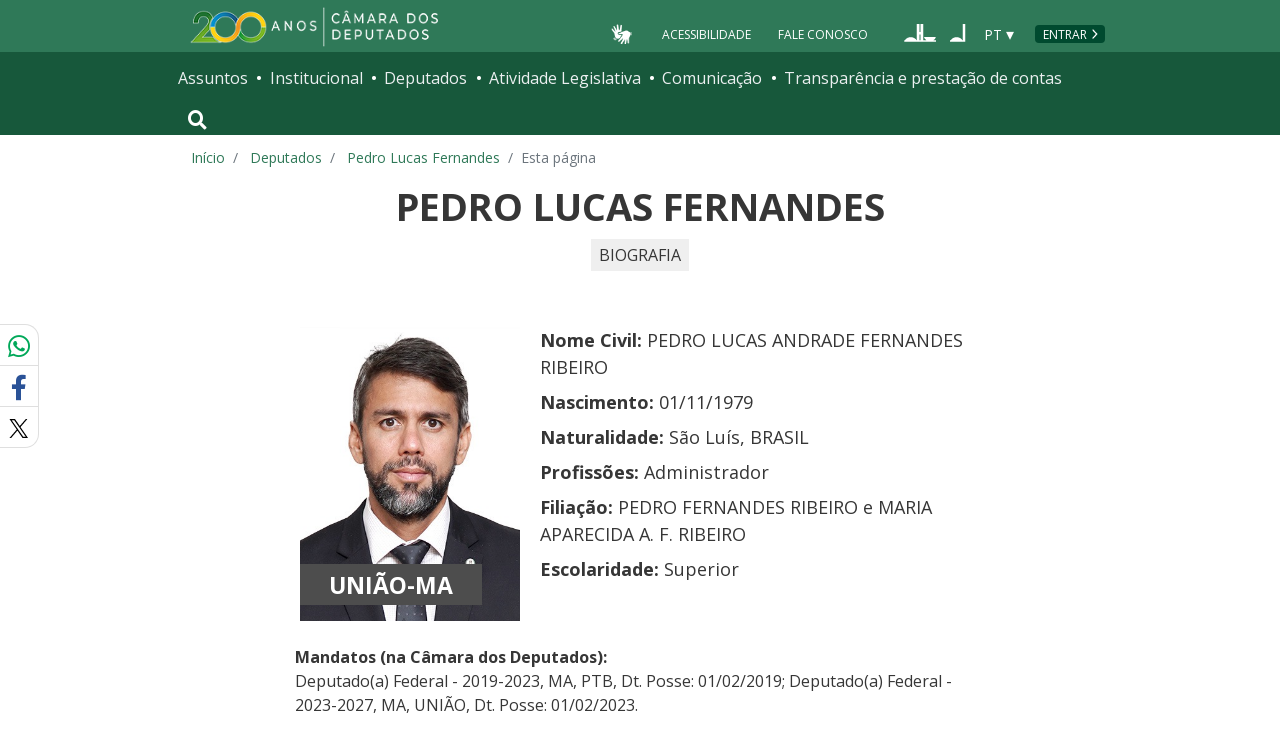

--- FILE ---
content_type: text/html; charset=utf-8
request_url: https://www.camara.leg.br/deputados/122974/biografia
body_size: 8983
content:
<!doctype html>
<!--[if lt IE 7]>      <html class="no-js lt-ie9 lt-ie8 lt-ie7" lang="pt-br"> <![endif]-->
<!--[if IE 7]>         <html class="no-js lt-ie9 lt-ie8" lang="pt-br"> <![endif]-->
<!--[if IE 8]>         <html class="no-js lt-ie9" lang="pt-br"> <![endif]-->
<!--[if gt IE 8]><!-->
<html class="no-js" lang="pt-br">
<!--<![endif]-->

<head>

  <meta charset="utf-8">
  <meta name="viewport" content="width=device-width, initial-scale=1, shrink-to-fit=no">
  <meta http-equiv="x-ua-compatible" content="ie=edge">
  <meta name="facebook-domain-verification" content="bxxobfdomarwwsu1tu7b9wv9oy0gw2" />
  
  <title>
      Biografia do(a) Deputado(a) Federal Pedro Lucas Fernandes - Portal da Câmara dos Deputados
  </title>
  <meta name="description" content="Página do(a) Deputado(a) Pedro Lucas Fernandes na Câmara dos Deputados">
  
  <meta name="msapplication-TileColor" content="#00a300">
  <meta name="msapplication-TileImage" content="https://www.camara.leg.br/tema/mstile-144x144.png">
  <meta name="theme-color" content="#009e49">
  
  
  <meta itemprop="name" content="Biografia do(a) Deputado(a) Federal Pedro Lucas Fernandes" />
  
  <meta itemprop="description" content="Página do(a) Deputado(a) Pedro Lucas Fernandes na Câmara dos Deputados" />
  
  <meta itemprop="image" content="https://www.camara.leg.br/internet/deputado/bandep/122974.jpgmaior.jpg" />
  
  <meta itemprop="url" content="https://www.camara.leg.br/deputados/122974/biografia" />
  <meta property="og:site_name" content="Portal da Câmara dos Deputados" />
  <meta property="fb:app_id" content="305358806340223" />
  
  <meta property="og:title" content="Biografia do(a) Deputado(a) Federal Pedro Lucas Fernandes" />
  
  <meta property="og:description" content="Página do(a) Deputado(a) Pedro Lucas Fernandes na Câmara dos Deputados">
  
  <meta property="og:url" content="https://www.camara.leg.br/deputados/122974/biografia" />
  
  <meta property="og:type" content="website" />
  
  <meta property="og:image:secure_url" content="https://www.camara.leg.br/internet/deputado/bandep/122974.jpgmaior.jpg" />
  
      <meta property="og:image" content="https://www.camara.leg.br/internet/deputado/bandep/122974.jpgmaior.jpg" />
  <meta name="twitter:card" content="summary" />
  
  <meta name="twitter:title" content="Biografia do(a) Deputado(a) Federal Pedro Lucas Fernandes" />
  
  <meta name="twitter:description" content="Página do(a) Deputado(a) Pedro Lucas Fernandes na Câmara dos Deputados" />
  
  <meta name="twitter:image" content="https://www.camara.leg.br/internet/deputado/bandep/122974.jpgmaior.jpg" />
  
  
  
  

  <link rel="apple-touch-icon" href="https://www.camara.leg.br/tema/apple-touch-icon.png">
  <link rel="apple-touch-icon" sizes="152x152" href="https://www.camara.leg.br/tema/apple-touch-icon-152x152.png">
  <link rel="apple-touch-icon" sizes="180x180" href="https://www.camara.leg.br/tema/apple-touch-icon-180x180.png">
  <link rel="apple-touch-icon-precomposed" href="https://www.camara.leg.br/tema/apple-touch-icon-precomposed.png">
  <link rel="apple-touch-icon-precomposed" sizes="152x152" href="https://www.camara.leg.br/tema/apple-touch-icon-152x152-precomposed.png">
  <link rel="apple-touch-icon-precomposed" sizes="180x180" href="https://www.camara.leg.br/tema/apple-touch-icon-180x180-precomposed.png">
  <link rel="icon" type="image/png" sizes="32x32" href="https://www.camara.leg.br/tema/favicon-32x32.png">
  <link rel="icon" type="image/png" sizes="16x16" href="https://www.camara.leg.br/tema/favicon-16x16.png">
  <link rel="manifest" href="https://www.camara.leg.br/tema/site.webmanifest">
  <link rel="mask-icon" href="https://www.camara.leg.br/tema/safari-pinned-tab.svg" color="#009e49">
  <link rel="stylesheet" rel="preload" as="style" href="https://www.camara.leg.br/tema/global/vendor-bundle.css">
  <link rel="stylesheet" rel="preload" as="style" href="https://www.camara.leg.br/tema/global/camara-custom.css">

        <link rel="stylesheet" href="https://www.camara.leg.br/tema/deputados/deputado.css">

  <style type="text/css">
    /* Regra geral para no-fouc */
    .js .u-no-fouc {
      visibility: hidden;
      opacity: 0
    }

    /* Elementos no-fouc que não podem ocupar espaço durante a carga da página */
    .js .u-no-fouc--no-size {
      display: none
    }
  </style>
  <script type="text/javascript">
    // Concatena a classe 'js' à tag html
    document.documentElement.className += ' js';
  </script>

</head>

<body>
  <div class="js-mmenu-container">
    <header class="l-cabecalho-portal" role="banner">
      <ul aria-label="Acesso direto" class="acesso-direto">
        <!-- Links para saltar diretamente para áreas importantes da página accesskey 2 = conteúdo e 3 = navegação -->
        <li><a class="acesso-direto__link" href="#main-content" accesskey="2">Ir ao conteúdo</a></li>
        <li><a class="acesso-direto__link" href="#main-nav" accesskey="3">Ir à navegação principal</a></li>
      </ul>
    
      <!--[if lte IE 9]>
        <p class="browserupgrade">Você está usando um navegador <strong>defasado</strong>. Por favor, <a href="https://browsehappy.com/">atualize seu navegador</a> para melhorar sua experiência e sua segurança.</p>
        <![endif]-->
    
      <div class="nav-top">
        <div class="container nav-top--container">
          <a href="https://www.camara.leg.br" class="logo-camara" accesskey="1"><span class="sr-only">Página inicial</span></a>
    
        <div class="nav-top__palacio">
    
        </div>
        
        <div class="nav-top__menu-superior">
          <ul aria-label="Ferramentas de apoio" class="links-apoio ">
              <li class="links-apoio__item links-apoio__item--acessibilidade"><a href="https://www2.camara.leg.br/acessibilidade/recursos-de-acessibilidade" accesskey="0">Acessibilidade</a></li>
              <li class="links-apoio__item links-apoio__item--faleconosco"><a href="https://www.camara.leg.br/fale-conosco" accesskey="9">Fale Conosco</a></li>
          </ul>
          <ul class="orgaos-parceiros" aria-label="Órgãos parceiros">
            <li class="orgaos-parceiros__item orgaos-parceiros__item--congresso"><a
                href="http://www.congressonacional.leg.br"><span>Congresso</span></a></li>
            <li class="orgaos-parceiros__item orgaos-parceiros__item--senado"><a
                href="http://www.senado.leg.br"><span>Senado</span></a></li>
          </ul>
    
          <div class="lista-idiomas">
              <button class="botao-idioma-topo" data-toggle="dropdown" aria-haspopup="true" aria-expanded="false" data-offset="4,0">
                  <span class="botao-idioma-topo__sigla">PT</span>
              </button>
          
              <ul class="dropdown-menu dropdown-menu-right l-lista-idiomas" aria-label="Idioma">
                  <li class="l-lista-idiomas__item">
                      <a href="https://www2.camara.leg.br/english" class="idioma-topo">
                          <span class="idioma-topo__bandeira idioma-topo__bandeira--ingles" aria-hidden="true"></span>
                          <span class="idioma-topo__nome">English</span>
                          <span class="idioma-topo__sigla">EN</span>
                      </a>
                  </li>
                  <li class="l-lista-idiomas__item">
                      <a href="https://www2.camara.leg.br/espanol" class="idioma-topo">
                          <span class="idioma-topo__bandeira idioma-topo__bandeira--espanhol" aria-hidden="true"></span>
                          <span class="idioma-topo__nome">Español</span>
                          <span class="idioma-topo__sigla">ES</span>            
                      </a>
                  </li>
              </ul>
          </div>
            <a href="https://www.camara.leg.br/login" class="btn nav-top__botao-entrar">Entrar</a>
        </div>
        </div>
      </div>
    
      <nav class="menu-global navbar navbar-expand-lg" role="navigation" aria-label="Navegação principal" id="menuglobal">
        <div class="container menu-global--container">
    
          <!-- icone menu -->
          <a href="#navbarportal" class="menu-global--btnmenu navbar-toggler"
            aria-label="Navegação principal - abrir/fechar">
            <span class="menu-global--icon"></span>
          </a>
    
          <!-- icone busca -->
          <button class="menu-global--btnsearch" type="button" data-toggle="collapse" data-target="#buscaportal"
            aria-controls="buscaportal" aria-expanded="false" aria-label="Toggle navigation">
            <span class="fa fa-search"></span>
          </button>
    
          <div class="js-mmenu u-no-fouc u-no-fouc--no-size" id="navbarportal">
            <ul aria-label="Navegação Principal" id="main-nav" class="">
                <li class="">
                  <span class="menu-global__item-temas" id="temas">Assuntos</span>
                  <ul class="" aria-labelledby="temas">
                      <li class=""><a href="https://www.camara.leg.br/assuntos/agropecuaria">Agropecuária</a></li>
                      <li class=""><a href="https://www.camara.leg.br/assuntos/cidades-e-transportes">Cidades e transportes</a></li>
                      <li class=""><a href="https://www.camara.leg.br/assuntos/ciencia-tecnologia-e-comunicacoes">Ciência, tecnologia e comunicações</a></li>
                      <li class=""><a href="https://www.camara.leg.br/assuntos/consumidor">Consumidor</a></li>
                      <li class=""><a href="https://www.camara.leg.br/assuntos/direitos-humanos">Direitos humanos</a></li>
                      <li class=""><a href="https://www.camara.leg.br/assuntos/economia">Economia</a></li>
                      <li class=""><a href="https://www.camara.leg.br/assuntos/educacao-cultura-e-esportes">Educação, cultura e esportes</a></li>
                      <li class=""><a href="https://www.camara.leg.br/assuntos/meio-ambiente-e-energia">Meio ambiente e energia</a></li>
                      <li class=""><a href="https://www.camara.leg.br/assuntos/politica-e-administracao-publica">Política e administração pública</a></li>
                      <li class=""><a href="https://www.camara.leg.br/assuntos/relacoes-exteriores">Relações exteriores</a></li>
                      <li class=""><a href="https://www.camara.leg.br/assuntos/saude">Saúde</a></li>
                      <li class=""><a href="https://www.camara.leg.br/assuntos/seguranca">Segurança</a></li>
                      <li class=""><a href="https://www.camara.leg.br/assuntos/trabalho-previdencia-e-assistencia">Trabalho, previdência e assistência</a></li>
                  </ul>
                </li>
                <li class="">
                  <span class="menu-global__item-institucional" id="institucional">Institucional</span>
                  <ul class="" aria-labelledby="institucional">
                      <li class=""><a href="https://www.camara.leg.br/agenda">Agenda</a></li>
                      <li class=""><a href="https://www2.camara.leg.br/transparencia/servicos-ao-cidadao">Serviços</a></li>
                      <li class=""><a href="https://www2.camara.leg.br/a-camara/estruturaadm/mesa/presidencia">Presidência</a></li>
                      <li class=""><a href="https://www.camara.leg.br/biblioteca-e-publicacoes/">Biblioteca e publicações</a></li>
                      <li class=""><a href="https://www.camara.leg.br/escola-da-camara/">Escola da Câmara</a></li>
                      <li class=""><a href="https://www.camara.leg.br/papel-e-estrutura/">Papel e estrutura</a></li>
                      <li class=""><a href="https://www.camara.leg.br/historia-e-arquivo/">História e arquivo</a></li>
                      <li class=""><a href="https://www2.camara.leg.br/a-camara/visiteacamara">Visite</a></li>
                  </ul>
                </li>
                <li class="">
                  <span class="menu-global__item-deputados" id="deputados">Deputados</span>
                  <ul class="" aria-labelledby="deputados">
                      <li class=""><a href="https://www.camara.leg.br/deputados/quem-sao">Quem são</a></li>
                      <li class=""><a href="https://www.camara.leg.br/deputados/liderancas-e-bancadas-partidarias">Lideranças e bancadas</a></li>
                      <li class=""><a href="https://www2.camara.leg.br/deputados/frentes-e-grupos-parlamentares">Frentes e grupos parlamentares</a></li>
                  </ul>
                </li>
                <li class="">
                  <span class="menu-global__item-atvlegislativa" id="atvlegislativa">Atividade Legislativa</span>
                  <ul class="" aria-labelledby="atvlegislativa">
                      <li class=""><a href="https://www.camara.leg.br/busca-portal/proposicoes/pesquisa-simplificada">Propostas legislativas</a></li>
                      <li class=""><a href="https://www.camara.leg.br/plenario">Plenário</a></li>
                      <li class=""><a href="https://www.camara.leg.br/comissoes">Comissões</a></li>
                      <li class=""><a href="https://www.camara.leg.br/sessoesereunioes">Sessões e reuniões</a></li>
                      <li class=""><a href="https://www2.camara.leg.br/atividade-legislativa/estudos-e-notas-tecnicas">Estudos legislativos</a></li>
                      <li class=""><a href="https://www2.camara.leg.br/atividade-legislativa/orcamento-da-uniao">Orçamento da União</a></li>
                      <li class=""><a href="https://www.camara.leg.br/legislacao">Legislação</a></li>
                      <li class=""><a href="https://www.camara.leg.br/entenda-o-processo-legislativo/">Entenda o processo legislativo</a></li>
                      <li class=""><a href="https://www2.camara.leg.br/atividade-legislativa/participe">Participe</a></li>
                  </ul>
                </li>
                <li class="">
                  <span class="menu-global__item-comunicacao" id="comunicacao">Comunicação</span>
                  <ul class="" aria-labelledby="comunicacao">
                      <li class=""><a href="https://www.camara.leg.br/noticias">Agência Câmara de Notícias</a></li>
                      <li class=""><a href="https://www.camara.leg.br/radio">Rádio Câmara</a></li>
                      <li class=""><a href="https://www.camara.leg.br/tv">TV Câmara</a></li>
                      <li class=""><a href="https://www.camara.leg.br/banco-imagens">Banco de Imagens</a></li>
                      <li class=""><a href="https://www.camara.leg.br/assessoria-de-imprensa">Assessoria de Imprensa</a></li>
                      <li class=""><a href="https://www.camara.leg.br/comprove">Comprove uma notícia</a></li>
                  </ul>
                </li>
                <li class="">
                  <span class="menu-global__item-transprestcontas" id="transprestcontas">Transparência e prestação de contas</span>
                  <ul class="" aria-labelledby="transprestcontas">
                      <li class=""><a href="https://www.camara.leg.br/transparencia/">Transparência</a></li>
                      <li class=""><a href="https://www2.camara.leg.br/transparencia/prestacao-de-contas">Prestação de contas</a></li>
                      <li class=""><a href="https://dadosabertos.camara.leg.br/">Dados abertos</a></li>
                  </ul>
                </li>
            </ul>
          </div>
    
          <div class="collapse box-search" id="buscaportal">
            <form role="search" accesskey="4" class="box-search__busca form-inline" method="get"
              action="https://www.camara.leg.br/busca-geral">
              <label for="termo-busca-geral" class="sr-only box-search__label">Pesquise no Portal da Câmara</label>
              <input class="form-control box-search__campo" type="search" name="termo" id="termo-busca-geral"
                placeholder="Buscar" aria-label="Search">
              <button class="btn sr-only box-search__botao" type="submit">Buscar</button>
              <!-- Colque aqui a estrutura de seu formulário de busca -->
            </form>
          </div>
        </div>
      </nav>
    
    </header>

    <main role="main" id="main-content">
      <!-- Os cabeçalhos devem aparecer nesta área -->
        <div class="container">
            <nav aria-label="Onde estou">
                <ol class="breadcrumb portal-breadcrumbs">
                    <li class="breadcrumb-item"><a href="/">Início</a></li>
                    <li class="breadcrumb-item">
                            <a href="https://www.camara.leg.br/deputados/quem-sao">
                        Deputados
                            </a>
                    </li>
                    <li class="breadcrumb-item">
                            <a href="https://www.camara.leg.br/deputados/122974">
                        Pedro Lucas Fernandes
                            </a>
                    </li>

                    <li class="breadcrumb-item active" aria-current="page">Esta página</li>
                </ol>
            </nav>
        </div>

        <div class="g-contexto-compartilhamento u-template-breadcrumbs
            
            ">
        </div>

        <div class="container container-blocos-deputado deputado-inativo">

            <section class="secao-conteudo">
                <div class="container container--pagina-interna">
                    <section class="identificacao-deputado" id="identificacao">
                        <div class="l-identificacao-row">
                            <div class="l-identificacao-foto">
                                <div class="foto-deputado">
                                    <img src="https://www.camara.leg.br/internet/deputado/bandep/122974.jpgmaior.jpg"
                                        onerror="this.src='https://www.camara.leg.br/tema/assets/images/foto-deputado-sem-foto-peq.png'" class="foto-deputado__imagem"
                                        alt="Foto do(a) deputado(a) Pedro Lucas Fernandes">
                                    <span class="foto-deputado__partido-estado">UNIÃO-MA</span>
                                </div>
                            </div>
                    
                            <div class="l-identificacao-nome">
                                    <h2 class="nome-deputado" id="nomedeputado">Pedro Lucas Fernandes</h2>
                            </div>
                    
                            <div class="l-identificacao-cargo">
                                <span class="cargo-periodo">Biografia</span>
                            </div>
                    
                            <div class="l-identificacao-info">
                                <ul class="informacoes-deputado" aria-labelledby="nomedeputado">
                                    <li><span>Nome Civil:</span> PEDRO LUCAS ANDRADE FERNANDES RIBEIRO</li>
                                    <li><span>Nascimento:</span> 01/11/1979</li>
                                    
                                    <li><span>Naturalidade:</span> São Luís, BRASIL</li>
                                    <li><span>Profissões:</span> Administrador</li>
                                    <li><span>Filiação:</span> PEDRO FERNANDES RIBEIRO e MARIA APARECIDA A. F. RIBEIRO</li>
                                    <li><span>Escolaridade:</span> Superior</li>
                                </ul>
                            </div>
                        </div>
                    </section>                    <section class="biografia-detalhes-deputado">
                        <br/>
                            <strong>Mandatos (na Câmara dos Deputados):</strong>
                            <p> Deputado(a) Federal - 2019-2023, MA, PTB, Dt. Posse: 01/02/2019; Deputado(a) Federal - 2023-2027, MA, UNIÃO, Dt. Posse: 01/02/2023.</p>
                    
                        <div class="bioOutros" tal:condition="python: dados['MOSTRAPROPOSICOES'] == 'S'">
                            <p>
                                <a href='https://www.camara.leg.br/busca-portal?contextoBusca=BuscaProposicoes&pagina=1&order=data&abaEspecifica=true&q=autores.ideCadastro%3A 122974'
                                title="Proposições de Autoria do Deputado">
                                <strong>Proposições de Autoria do Deputado</strong>
                                </a>
                            </p>
                            <p>
                                <a href="https://www.camara.leg.br/busca-portal?contextoBusca=BuscaProposicoes&pagina=1&order=data&abaEspecifica=true&q=autores.ideCadastro%3A 122974%20AND%20estados.descricao%3A%22Transformado%20em%20Norma%20Jur%C3%ADdica%22"
                                title="Proposições de Autoria do Deputado Transformadas em Norma Jurídica">
                                <strong>Proposições de Autoria do Deputado Transformadas em Norma Jurídica</strong>
                                </a>
                            </p>
                            <p>
                                <a href='https://www.camara.leg.br/busca-portal?contextoBusca=BuscaProposicoes&pagina=1&order=data&abaEspecifica=true&q=relatores.ideCadastro%3A122974'
                                title="Proposições Relatadas">
                                <strong>Proposições Relatadas pelo Deputado</strong>
                                </a>
                            </p>
                            <p>
                                <a href="https://www.camara.leg.br/busca-portal?contextoBusca=BuscaProposicoes&pagina=1&order=data&abaEspecifica=true&q=relatores.ideCadastro%3A 122974%20AND%20estados.descricao%3A%22Transformado%20em%20Norma%20Jur%C3%ADdica%22"
                                title="Proposições Relatadas Transformadas em Norma Jurídica">
                                <strong>Proposições Relatadas Transformadas em Norma Jurídica</strong>
                                </a>
                            </p>
                        </div>
                    
                    
                    
                    
                    
                    
                    
                            <strong>Filiações Partidárias:</strong>
                            <p>UNIÃO, 2022</p>
                    
                            <strong>Atividades Partidárias:</strong>
                            <p>Líder, PTB, 01/02/2019 - 27/01/2021; Vice-Líder, Bloco (PSL, PP, PSD, MDB, PR, PRB, DEM, PSDB, PTB, PSC, PMN), 05/02/2019 - 15/06/2019; Líder, Bloco (PP, MDB, PTB), 15/06/2019 - 01/07/2019; Vice-Líder, Bloco (PP, MDB, PTB), 02/07/2019 - 25/07/2019; 1º Vice-Líder, Bloco (PP, MDB, PTB), 25/07/2019 - 30/08/2019; Líder, Bloco (PP, MDB, PTB), 30/08/2019 - 16/09/2019; Vice-Líder, Bloco (PP, MDB, PTB), 16/09/2019 - 13/10/2020; Vice-Líder, Bloco (PSL, PTB, PROS), 19/10/2020 - 19/01/2021; Vice-Líder, UNIÃO, 15/06/2022 - 21/06/2022; Vice-Líder, Governo no CN, 27/02/2023 - 05/02/2025; Líder, UNIÃO, 01/02/2025 - ; Líder, Bloco (UNIÃO, PP, PSD, REPUBLICANOS, MDB, Federação PSDB CIDADANIA, PODE), 30/10/2025 - 24/11/2025; Vice-Líder, Bloco (UNIÃO, PP, PSD, REPUBLICANOS, MDB, Federação PSDB CIDADANIA, PODE), 25/11/2025 - .</p>
                    
                            <strong>Atividades Parlamentares:</strong>
                            <p> <br />CÂMARA DOS DEPUTADOS - 57ª Legislatura: <br /> <br />SECRETARIA: <br />Bancada Negra da Câmara dos Deputados: Titular, 02/11/2023 - ,  <br />COMISSÃO PERMANENTE: <br />Comissão de Ciência, Tecnologia e Inovação - CCTI: Suplente, 15/03/2023 - 04/02/2024, Comissão de Relações Exteriores e de Defesa Nacional - CREDN: Suplente, 15/03/2023 - 24/03/2023, Comissão de Turismo - CTUR: Suplente, 15/03/2023 - 04/02/2024, Comissão de Integração Nacional e Desenvolvimento Regional - CINDRE: Suplente, 06/03/2024 - 31/01/2025, Comissão de Defesa do Consumidor - CDC: Suplente, 20/03/2024 - 31/01/2025, Comissão de Agricultura, Pecuária, Abastecimento e Desenvolvimento Rural - CAPADR: Titular, 15/03/2023 - 24/03/2023, Comissão de Educação - CE: Titular, 24/03/2023 - 04/02/2024, 06/03/2024 - 31/01/2025, Comissão de Constituição e Justiça e de Cidadania - CCJC: Titular, 10/12/2025 - 10/12/2025,  <br />COMISSÃO ESPECIAL: <br />PEC 014/21 - Agentes de Saúde e de Combate às Endemias: 1º Vice-Presidente, 10/06/2025 - , Prevenção e Combate ao Câncer, AVC e Doenças do Coração: Suplente, 19/04/2023 - 07/02/2024, 07/02/2024 - , PL 2614/24 - Plano Nacional de Educação decênio 2024-2034: Suplente, 15/10/2025 - 24/11/2025, PEC 014/21 - Agentes de Saúde e de Combate às Endemias: Titular, 09/06/2025 - ,  <br /> <br />CÂMARA DOS DEPUTADOS - 56ª Legislatura: <br /> <br />COMISSÃO PERMANENTE: <br />Comissão de Trabalho - CTRAB: Suplente, 12/03/2019 - 03/02/2020, Comissão de Turismo - CTUR: Suplente, 09/03/2021 - 02/02/2022, Comissão de Viação e Transportes - CVT: Suplente, 27/04/2022 - 06/12/2022, Comissão de Relações Exteriores e de Defesa Nacional - CREDN: Suplente, 27/04/2022 - 31/01/2023, Comissão de Desenvolvimento Urbano - CDU: Suplente, 27/04/2022 - 31/01/2023, Comissão de Minas e Energia - CME: Suplente, 24/05/2022 - 31/01/2023, Comissão de Relações Exteriores e de Defesa Nacional - CREDN: Titular, 12/03/2019 - 03/02/2020, Comissão de Fiscalização Financeira e Controle - CFFC: Titular, 09/03/2021 - 02/02/2022, Comissão de Relações Exteriores e de Defesa Nacional - CREDN: Titular, 09/03/2021 - 02/02/2022, Comissão de Fiscalização Financeira e Controle - CFFC: Titular, 27/04/2022 - 09/11/2022, 09/11/2022 - 31/01/2023,  <br />COMISSÃO ESPECIAL: <br />PL 3267/19 - Código de Trânsito Brasileiro: Suplente, 10/09/2019 - 13/10/2020, Combate ao Câncer no Brasil: Suplente, 02/06/2021 - 23/02/2022, 23/02/2022 - 18/04/2022, PEC 397/17 - Convalidação Atos Administrativos do Tocantins: Titular, 22/10/2019 - 07/07/2021, PL 6461/19 - Estatuto do Aprendiz: Titular, 01/12/2021 - 23/02/2022, 23/02/2022 - 31/01/2023,  <br />COMISSÃO EXTERNA: <br />Derramamento de Óleo no Nordeste: Titular, 24/10/2019 - 31/01/2023,  <br />COMISSÃO PARLAMENTAR DE INQUÉRITO: <br />CPI - Derramamento de Óleo no Nordeste: Titular, 26/11/2019 - 18/05/2021. <br /></p>
                    
                            <strong>Mandatos Externos:</strong>
                            <p>Vereador(a), São Luís, MA, Partido: PTB, Período: 2012 a 2015; Vereador(a), São Luís, MA, Partido: PTB, Período: 2016 a 2019.</p>
                    
                            <strong>Atividades Profissionais e Cargos Públicos:</strong>
                            <p>Presidente , Agência Executiva Metropolitana , São Luís, MA, 2017.</p>
                    
                    
                    
                    
                    </section>                </div>
            </section>
        </div>

    </main>


    <div class="user-feedback">
    
        <div class="user-feedback__trigger">
            <a class="button button--normal-case" href="#user-feedback-form" data-toggle="modal">
                <span class="btn__icon icon-loadspeaker" aria-hidden="true"></span>
                comunicar erro ou fazer sugestão
            </a>
        </div>
        <div class="user-feedback__modal">
            <div id="user-feedback-form" class="modal fade" tabindex="-1" role="dialog" aria-hidden="true" aria-labelledby="user-feedback-form-heading">
                <div class="modal-dialog modal-user-feedback__dialog" role="document">
                    <div class="modal-content modal-user-feedback__content">
    
                        <div class="modal-header modal-user-feedback__header">
                            <h2 id="user-feedback-form-heading" class="modal-user-feedback__heading">Comunicar erro ou fazer sugestão</h2>
                            <button type="button" class="close modal-user-feedback__close" data-dismiss="modal" aria-label="Fechar">
                                <span aria-hidden="true">&times;</span>
                            </button>
                        </div>
    
                        <div class="modal-body modal-user-feedback__body">
                            <p>
                                Use esse formulário para comunicar erros ou fazer sugestões sobre o novo portal da Câmara dos Deputados.
                                Para qualquer outro assunto, utilize o <a href="http://camara.custhelp.com/">Fale Conosco</a>.
                            </p>
                            <div id="mensagemErroFeedback" class="alert alert-danger alert-dismissible" style="display: none;" role="alert">
                                <span id="textoMensagemErroFeedback">Mensagem</span>
                                <button type="button" class="close" data-dismiss="alert" aria-label="Close">
                                    <span aria-hidden="true">&times;</span>
                                </button>
                            </div>
                            <form id="feedback">
                                <div class="form-group">
                                    <label for="feedbackEmail">Seu e-mail</label>
                                    <input type="email" class="form-control" id="feedbackEmail" placeholder="Informe seu endereço de e-mail" required="required">
                                </div>
                                <div class="form-group">
                                    <label for="feedbackContent">Descrição do erro ou sugestão (máximo de 500 caracteres).</label>
                                    <textarea rows="6" class="form-control" id="feedbackContent" required="required" maxlength="500"></textarea>
                                </div>
                                <button id="btnEnviarSugestaoOuErro" type="submit" class="button">Enviar</button>
                                <button type="reset" class="button button--secondary" data-dismiss="modal">Cancelar</button>
                            </form>
    
                        </div>
                    </div>
                </div>
            </div>
        </div>
        
            <div class="user-feedback__modal user-feedback__modal--finish">
                <div id="user-feedback-finish" class="modal fade" tabindex="-1" role="dialog" aria-hidden="true" aria-labelledby="user-feedback-finish-heading">
                    <div class="modal-dialog modal-user-feedback__dialog" role="document">
                        <div class="modal-content modal-user-feedback__content">
        
                            <div class="modal-header modal-user-feedback__header">
                                <span id="user-feedback-finish-heading" class="modal-user-feedback__heading">Mensagem enviada</span>
                                <button type="button" class="close modal-user-feedback__close" data-dismiss="modal" aria-label="Fechar">
                                    <span aria-hidden="true">&times;</span>
                                </button>
                            </div>
        
                            <div class="modal-body modal-user-feedback__body">
                                <p>Sua mensagem foi enviada.</p>
                                <button type="button" class="button" data-dismiss="modal">Fechar</button>
        
                            </div>
                        </div>
                    </div>
                </div>
            </div>
        
    </div><footer role="contentinfo" class="rodape-portal">
    
        <!-- Coloque aqui o endereço e demais informações de assinatura -->
        <address class="rodape-portal-info">
            <div class="container">
    
                <div class="rodape-portal-info__nome">
                    <p>
                        <strong id="legislaturaRodape"></strong>
                    </p>
                </div>
    
                <div class="l-rodape-info">
                    <div class="l-rodape-info__local rodape-portal-info__texto">
                        <span class="rodape-info">Câmara dos Deputados - Palácio do Congresso Nacional - Praça dos Três
                            Poderes</span>
                        <span class="rodape-info">Brasília - DF - Brasil - CEP 70160-900</span>
                        <span class="rodape-info"><span class="rodape-info__destaque">CNPJ:</span> 00.530.352/0001-59</span>
                    </div>
    
                    <div class="l-rodape-info__telefones rodape-portal-info__texto">
                        <ul class="list-unstyled" aria-label="Número para contato e horário de atendimento">
                            <li><span class="rodape-info__destaque">Disque-Câmara:</span>
                                <a href="tel:0800-0-619-619">0800-0-619-619</a>, das 8h às 20h
                            </li>
                            <li><span class="rodape-info__destaque">Atendimento por WhatsApp:</span>
                                <a href="https://wa.me//556132160000?text">(61) 3216-0000</a>, das 8h às 19h
                            </li>
                            <li><span class="rodape-info__destaque">Atendimento presencial:</span> das 9h às 19h</li>
                        </ul>
                    </div>
                </div>
    
            </div>
        </address>
        <!-- Coloque aqui a lista de redes sociais da Câmara -->
        <div class="rodape-portal-links rodape-portal-links--redes-sociais">
            <div class="container">
                <ul class="rodape-portal-links__lista" aria-label="Câmara nas redes sociais">
                    <li class="rodape-portal-links__item">
                        <a href="https://whatsapp.com/channel/0029Va2fexI3gvWgfMs6Fv31" class="rodape-portal-links__link">
                            <span class="g-social-icon-outline g-social-icon-outline--whatsapp" aria-hidden="true"></span>
                            <span class="sr-only">Whatsapp</span>
                        </a>
                    </li>
    
                    <li class="rodape-portal-links__item">
                        <a href="https://t.me/CamaradosDeputados" class="rodape-portal-links__link">
                            <span class="g-social-icon-outline g-social-icon-outline--telegram" aria-hidden="true"></span>
                            <span class="sr-only">Telegram</span>
                        </a>
                    </li>
    
                    <li class="rodape-portal-links__item">
                        <a href="https://www.facebook.com/camaradeputados" class="rodape-portal-links__link">
                            <span class="g-social-icon-outline g-social-icon-outline--facebook" aria-hidden="true"></span>
                            <span class="sr-only">Facebook</span>
                        </a>
                    </li>
    
                    <li class="rodape-portal-links__item">
                        <a href="https://twitter.com/camaradeputados" class="rodape-portal-links__link">
                            <span class="g-social-icon-outline g-social-icon-outline--twitter" aria-hidden="true"></span>
                            <span class="sr-only">X</span>
                        </a>
                    </li>
    
                    <li class="rodape-portal-links__item">
                        <a href="https://www.youtube.com/channel/UC-ZkSRh-7UEuwXJQ9UMCFJA"
                            class="rodape-portal-links__link">
                            <span class="g-social-icon-outline g-social-icon-outline--youtube" aria-hidden="true"></span>
                            <span class="sr-only">Youtube</span>
                        </a>
                    </li>
    
                    <li class="rodape-portal-links__item">
                        <a href="https://tiktok.com/@camaradosdeputados" class="rodape-portal-links__link">
                            <span class="g-social-icon-outline g-social-icon-outline--tiktok" aria-hidden="true"></span>
                            <span class="sr-only">Tiktok</span>
                        </a>
                    </li>
    
                    <li class="rodape-portal-links__item">
                        <a href="https://www.instagram.com/camaradosdeputados" class="rodape-portal-links__link">
                            <span class="g-social-icon-outline g-social-icon-outline--instagram" aria-hidden="true"></span>
                            <span class="sr-only">Instagram</span>
                        </a>
                    </li>
                </ul>
            </div>
        </div>
        <!-- Coloque aqui a lista de links de apoio do rodapé -->
        <div class="rodape-portal-links rodape-portal-links--apoio">
            <div class="container">
                <ul class="rodape-portal-links__lista" aria-label="Links de apoio">
                    <li class="rodape-portal-links__item">
                        <a href="https://www2.camara.leg.br/sobre-o-portal" class="rodape-portal-links__link">Sobre o
                            Portal</a>
                    </li>
    
                    <li class="rodape-portal-links__item">
                        <a href="https://www2.camara.leg.br/termo-de-uso-e-politica-de-privacidade"
                            class="rodape-portal-links__link">Termos de Uso</a>
                    </li>
    
                    <li class="rodape-portal-links__item">
                        <a href="https://www2.camara.leg.br/aplicativos/" class="rodape-portal-links__link">Aplicativos</a>
                    </li>
    
                    <li class="rodape-portal-links__item">
                        <a href="https://www.camara.leg.br/extranet" class="rodape-portal-links__link">Extranet</a>
                    </li>
                </ul>
            </div>
        </div>
    </footer>
    
    <script>
        //Google Tag Manager
        (function (w, d, s, l, i) {
            w[l] = w[l] || []; w[l].push({
                'gtm.start':
                    new Date().getTime(), event: 'gtm.js'
            }); var f = d.getElementsByTagName(s)[0],
                j = d.createElement(s), dl = l != 'dataLayer' ? '&l=' + l : ''; j.async = true; j.src =
                    'https://www.googletagmanager.com/gtm.js?id=' + i + dl; f.parentNode.insertBefore(j, f);
        })(window, document, 'script', 'dataLayer', 'GTM-T3NRZN7V');
        //End Google Tag Manager
    
        function numeroLegislatura(data) {
            data.setDate(data.getDate() - 31);
            return Math.floor((data.getFullYear() - 1795) / 4);
        }
    
        function numeroSessaoLegislativa(data) {
            data.setDate(data.getDate() - 1);
            return ((data.getFullYear() - 1795) % 4) + 1;
        }
    
        const hoje = new Date();
        document.getElementById("legislaturaRodape").innerHTML = `${numeroLegislatura(hoje)}ª Legislatura - ${numeroSessaoLegislativa(hoje)}ª Sessão Legislativa Ordinária`
    
    </script>
    
    <script src="https://www.camara.leg.br/tema/global/vendor-bundle.js"></script>
    <script src="https://www.camara.leg.br/tema/global/camara-bundle.js"></script>

    <script>
      /*
       * Tratamento do problema do Flash Of Unstyled Content - FOUC
       * Usa uma função imediatamente invocada para não poluir o namespace global.
       * Há muito javascript aqui sem jQuery; tem que ser assim para maior robustez na solução.
       * É preciso ter o cuidado de escrever código o mais compatível possível.
       */
      (function () {

        var isJQueryLoaded;

        // Remove a classe informada de todos os elementos que a possuam
        function removeClass(className) {

          var elements,
            test;

          // Cria uma expressão regular usando o nome da classe
          test = new RegExp('(?:^|\\s)' + className + '(?!\\S)', 'g');
          // Obtém uma HTMLCollection (live) com os elementos que possuem a classe
          elements = document.getElementsByClassName(className);
          // Enquanto houver elementos na coleção, remove a classe
          while (elements.length > 0) {
            elements[0].className = elements[0].className.replace(test, '');
          }
        }

        // Teste para ver se o jQuery pôde ser carregado.
        try {
          // Se $ tiver sido definido, avalia como true.
          // Se não tiver sido definido, provoca uma exceção.
          isJQueryLoaded = ($ !== undefined);
        } catch (e) {
          isJQueryLoaded = false;
        }

        if (isJQueryLoaded) {
          // Se o jQuery tiver sido carregado, remove as classes no-fouc quando no document.ready
          $(function () {
            $('.u-no-fouc').removeClass('u-no-fouc u-no-fouc--no-size');
          });
        } else {
          // Se o jQuery não tiver sido carregado,
          // não espera mais nada e remove as classes no-fouc imediatamente.
          // Aqui, sem depender de qualquer biblioteca externa.
          removeClass('u-no-fouc');
          removeClass('u-no-fouc--no-size');
        }
      })();
    </script>
  </div>
  <script defer src="https://vlibras.gov.br/app/vlibras-plugin.js"></script>
  <script defer src="https://www.camara.leg.br/tema/assets/vlibras-init.js"></script></body>

</html>

--- FILE ---
content_type: text/css; charset=UTF-8
request_url: https://www.camara.leg.br/tema/deputados/deputado.css
body_size: 7608
content:
.veja-mais{text-align:right}@media (min-width:992px){.deputado-inativo{margin:auto;max-width:740px}}.container-blocos-deputado{display:flex;flex-direction:column;margin-top:1rem;padding-left:0;padding-right:0}.sem-conteudo-lateral{justify-content:center!important;margin-top:2.5rem}.sem-conteudo-lateral .l-grid__item:last-child{display:none}.container--flex-deputado{display:flex;flex-direction:column}.atividades-deputado{order:1}.atividades-deputado .titulo-secao{padding-top:0}.atuacao-deputado{order:2}.cargos-deputado{order:3}.emendas-deputado{order:4}.noticias-deputado{order:5}.gastos-deputado{order:6}.recursos-deputado{order:7}.outros-itens-deputado{order:8}@media (min-width:1350px){.l-grid__item--coluna-direita{padding-left:1.604375rem}}.l-grid__item--coluna-esquerda{margin-top:2.5rem}@media (min-width:1350px){.l-grid__item--coluna-esquerda{margin-top:2.5rem;padding-right:7rem}}.titulo-interno{border-top:2px solid #d6d6d6;font-size:1.25rem;font-weight:700;line-height:1.5;margin-bottom:2rem;margin-top:3rem;padding-top:3rem;text-transform:uppercase}@media (min-width:768px){.titulo-interno{font-size:1.4375rem}}.titulo-interno .titulo-interno__ano{background-color:#f7ce03;color:#363536;padding:0 .5rem}.titulo-interno__atuacao{margin-top:1.5rem;padding-top:1.5rem}@media (min-width:768px){.titulo-interno__atuacao{margin-top:1.5rem}}.titulo-interno__cargos{border-top:1px solid #d6d6d6;margin-top:0;padding-bottom:1rem;padding-top:1.5rem}@media (min-width:768px){.titulo-interno__cargos{margin-top:0;padding-top:1.5rem}}.titulo-interno__emendas{margin-top:0;padding-top:1.5rem}@media (min-width:768px){.titulo-interno__emendas{margin-bottom:1.5rem;margin-top:0}}.titulo-interno__gastos{border-top:1px solid #d6d6d6;margin-top:1.5rem;padding-top:1.5rem}@media (min-width:768px){.l-identificacao-row{display:flex;flex-wrap:wrap;margin:0}.l-identificacao-cargo,.l-identificacao-foto,.l-identificacao-info,.l-identificacao-links,.l-identificacao-nome{min-height:1px;padding-left:15px;padding-right:15px;position:relative;width:100%}.l-identificacao-foto{flex:0 0 33.33333%;margin-top:2rem;max-width:33.33333%}}@media (min-width:768px) and (min-width:992px){.l-identificacao-foto{margin-top:0}}@media (min-width:768px){.l-identificacao-cargo{padding-left:0;padding-right:0}.l-identificacao-info{flex:0 0 66.66667%;margin-top:2rem;max-width:66.66667%}}@media (min-width:768px) and (min-width:768px){.l-identificacao-info{margin-top:1rem}}@media (min-width:768px) and (min-width:992px){.l-identificacao-info{margin-top:0;padding:0}}@media (min-width:768px){.deputado-foto-grande .l-identificacao-foto,.deputado-foto-grande .l-identificacao-info{flex:0 0 100%;max-width:100%}.l-identificacao-bloco{margin-bottom:2rem;min-height:1px;padding:1rem 1rem 2.5rem;position:relative;width:100%}}@media (min-width:992px){.l-identificacao-bloco{padding-top:2.5rem}.l-grid__item--info-links{align-content:space-between;display:flex;flex-wrap:wrap}}.l-identificacao-cargo{text-align:center}@media (min-width:768px){.deputado-inativo .l-identificacao-nome{order:1}.deputado-inativo .l-identificacao-cargo{order:2}.deputado-inativo .l-identificacao-foto{order:3}.deputado-inativo .l-identificacao-info{order:4}.deputado-inativo .l-identificacao-links{order:5}}.foto-deputado{display:inline-block;left:50%;margin:2rem 0 0;position:relative;transform:translateX(-50%)}@media (min-width:768px){.foto-deputado{margin:0}}.deputado-foto-grande .foto-deputado{display:block;height:50vw;left:0;margin-left:-15px;margin-right:-15px;overflow:hidden;right:0;transform:none}@media (min-width:576px){.deputado-foto-grande .foto-deputado{height:270px}}@media (min-width:768px){.deputado-foto-grande .foto-deputado{height:345px}}@media (min-width:992px){.deputado-foto-grande .foto-deputado{height:225px}}@media (min-width:1350px){.deputado-foto-grande .foto-deputado{height:312px}}.foto-deputado__imagem{height:294px;width:220px}.deputado-foto-grande .foto-deputado__imagem{height:auto;width:100%}.foto-deputado__partido-estado{background-color:#4d4d4d;bottom:1rem;color:#fff;font-weight:700;left:0;padding:.5rem 1rem;position:absolute}@media (min-width:768px){.foto-deputado__partido-estado{font-size:1.4375rem;padding:.2rem 1.8rem}}@media (min-width:576px){.deputado-foto-grande .foto-deputado__partido-estado{left:0}}@media (min-width:768px){.deputado-foto-grande .foto-deputado__partido-estado{font-size:1.875rem}}.autodeclaracao{background-color:#fff;background-image:url(/tema/assets/images/icone-quote.png);background-position:.8rem .5rem;background-repeat:no-repeat;background-size:1.5rem;line-height:1.4;margin:0 -15px;padding:1rem 1rem 1rem 3rem;position:relative}.autodeclaracao:before{border-bottom:20px solid #fff;border-left:20px solid transparent;border-right:20px solid transparent;content:"";height:0;position:absolute;right:5%;top:-19px;width:0}@media (min-width:768px){.autodeclaracao{background-size:auto;font-size:1rem;padding:1rem 1rem 1rem 3.5rem}}@media (min-width:992px){.autodeclaracao{font-size:1.125rem}}.nome-deputado{font-size:1.625rem;font-weight:700;padding:1rem 0 0;text-align:center;text-transform:uppercase}@media (min-width:768px){.nome-deputado{font-size:2.375rem!important;margin-bottom:.625rem;margin-top:1.125rem}}@media (min-width:992px){.nome-deputado{margin-top:0;padding:0}}.cargo-periodo{background-color:#efefef;color:#363636;display:inline-block;font-size:1rem;font-weight:400;line-height:1.4;margin:0 0 1.25rem;padding:.1875rem 2rem;text-transform:uppercase}@media (min-width:768px){.cargo-periodo{font-size:1rem;margin-bottom:1.5rem;padding:.3125rem .5rem;position:relative}}.cargo-periodo__anos{display:block}@media (min-width:768px){.cargo-periodo__anos{display:inline}}.informacoes-deputado{list-style:none;margin:0;padding:1rem 0}@media (min-width:992px){.informacoes-deputado{font-size:1.125rem;padding:0}}@media (min-width:1350px){.informacoes-deputado{line-height:1.35}}.informacoes-deputado li{margin-bottom:.5rem}.informacoes-deputado__inline{display:inline-block}.informacoes-deputado__separador{color:#bdbdbd;margin-left:.3rem;margin-right:.3rem}.informacoes-deputado span{font-weight:700;margin-top:.5rem}@media (min-width:768px){.informacoes-deputado span{display:inline}.informacoes-deputado .biografia-link{margin-top:1rem}}.informacoes-deputado a span{font-weight:600}.container--margin-bottom{margin-bottom:2.5rem}@media (min-width:768px){.l-deputado-links{display:flex;flex-wrap:wrap;margin-left:-15px;margin-right:-15px}.l-deputado-links li{flex:0 0 33.33333%;max-width:33.33333%;min-height:1px;padding-left:15px;padding-right:15px;position:relative;width:100%}.l-deputado-links--com-dois li{flex:0 0 50%;max-width:50%}.l-deputado-links--com-quatro li{flex:0 0 25%;max-width:25%}}.l-deputado-links .deputado-inativo .deputado-links li{flex:0 0 33.33333%;max-width:33.33333%;min-height:1px;padding-left:15px;padding-right:15px;position:relative;width:100%}@media (min-width:992px){.l-deputado-links li{padding-left:.75rem;padding-right:.75rem}}.deputado-links{background-color:#fff;border-bottom:1.5rem solid #f5f5f5;justify-content:center;list-style:none;margin:0 -15px;padding:0}@media (min-width:768px){.deputado-links{background-color:transparent;border-bottom:1px solid #d6d6d6;border-top:1px solid #d6d6d6;margin-top:1rem}}@media (min-width:992px){.deputado-links{margin-top:.65rem}}@media (min-width:1350px){.deputado-links{margin-top:2rem}}.deputado-links a{align-items:center;border-top:1px solid #f0f0f0;display:block;font-weight:600;line-height:1;padding:1rem .5rem}@media (min-width:768px){.deputado-links a{border-top:none;display:flex;flex-direction:column;padding:1rem 0;text-align:center}}@media (min-width:1350px){.deputado-links a{padding:1.15rem 0}}.deputado-links a:hover .deputado-links__icone-container{filter:brightness(85%)}@media (min-width:768px){.deputado-links .deputado-links__icone-container{display:block;padding:.5rem}}.deputado-links .icon-fa{margin-right:.5rem}@media (min-width:768px){.deputado-links .icon-fa{margin-right:0}}.deputado-links .deputado-links__texto-container{display:inline-block;font-size:1rem;max-width:75%}@media (min-width:768px){.deputado-links .deputado-links__texto-container{text-align:center}}@media (min-width:992px){.deputado-links .deputado-links__texto-container{line-height:1.4;max-width:100%}}@media (min-width:1350px){.deputado-links .deputado-links__texto-container{font-size:1.125rem}}.deputado-inativo .deputado-links a{flex-direction:row;text-align:inherit}.deputado-inativo .deputado-links__quebra-texto{display:inline}@media (min-width:768px){.deputado-inativo .l-identificacao-foto{margin-top:2rem}.deputado-inativo .l-identificacao-info{margin-top:2rem;padding-left:.9375rem;padding-right:.9375rem}.deputado-links__quebra-texto{display:block}.l-deputado-links--com-dois a{flex-direction:row}.l-deputado-links--com-dois a .deputado-links__texto-container{max-width:75%;text-align:left}}.l-deputado-links--com-dois .deputado-links__icone-container{display:inline-block}.l-deputado-links--com-dois .deputado-links__quebra-texto{display:inline}.container--midia{padding-bottom:2rem}@media (min-width:768px){.container--reuniao-ao-vivo{width:820px}}.rodape-transmissoes{padding-top:.5rem}.rodape-transmissoes__comissao{font-weight:600;text-transform:uppercase}.rodape-transmissoes__comissao:before{background-color:red;border-radius:1rem;content:"";display:inline-block;height:.7rem;margin-right:.5em;width:.7rem}.cargos-deputado{margin-bottom:0}@media (min-width:992px){.cargos-deputado{margin-bottom:0}.cargos-deputado .veja-mais{margin-bottom:1rem}}.cargos-deputado .titulo-interno{margin-bottom:0}.cargos-deputado__agrupador{border-bottom:2px solid #d6d6d6;padding-bottom:1rem}@media (min-width:992px){.cargos-deputado__agrupador{margin-top:0;padding-bottom:0}}.cargos-deputado__agrupador:last-of-type{border-bottom:none;padding-bottom:1rem}@media (min-width:992px){.cargos-deputado__agrupador:last-of-type{padding-bottom:0}}.cargos-deputado__agrupador-todos{border-bottom:2px solid #d6d6d6;margin-bottom:1rem;padding-bottom:1rem}@media (min-width:992px){.cargos-deputado__agrupador-todos{margin-top:0;padding-bottom:0}}.cargos-deputado__agrupador-todos:last-of-type{border-bottom:none;padding-bottom:1rem}@media (min-width:992px){.cargos-deputado__agrupador-todos:last-of-type{padding-bottom:0}.titulo-interno+.cargos-deputado__agrupador{margin-top:0}.titulo-interno+.cargos-deputado__agrupador:nth-last-child(n+3){border-bottom:1px solid #d6d6d6}}.cargos-deputado-container{list-style:none;margin:0;padding:0}@media (min-width:768px){.cargos-deputado-container{margin-bottom:0}}.titulo-cargos-deputado{font-size:1.125rem;font-weight:700;margin-top:1.5rem}@media (min-width:768px){.titulo-cargos-deputado__grupos-parlamentares{border-top:1px solid #d6d6d6;margin-top:0;padding-top:1.5rem}}.titulo-cargos-deputado-todos{font-size:1.125rem;font-weight:700}@media (min-width:768px){.titulo-cargos-deputado-todos__grupos-parlamentares{border-top:1px solid #d6d6d6;margin-top:0;padding-top:1.5rem}}.cargos-deputado__cargo,.cargos-deputado__grupo{background-color:#badbea;display:inline-block;font-size:1.125rem;font-weight:700;margin:.4375rem 0 .5rem -15px;min-width:6.6875rem;padding:.40625rem 1rem}@media (min-width:576px){.cargos-deputado__cargo,.cargos-deputado__grupo{margin-left:0}}.cargos-deputado__local{font-size:1rem;font-weight:700;margin-bottom:0}.cargos-deputado__periodo{display:flex;font-size:1rem;padding-bottom:1rem}.cargos-deputado__lista{list-style:none;margin:0;padding:0}.cargos-deputado__lista li:not(:last-child){margin-bottom:.8rem}.titulo-frentes-grupos{margin-bottom:2rem!important;margin-top:0}.gastos-deputado{padding-bottom:0}@media (min-width:992px){.gastos-deputado .veja-mais{margin-bottom:1rem}}.gastos-deputado .titulo-interno{margin-bottom:1.5rem;margin-top:1rem}@media (min-width:992px){.gastos-deputado .titulo-interno{margin-bottom:1.5rem;margin-top:0}}.lista-com-tracos{list-style:none;margin-bottom:0;padding-left:0}.l-noticias-extra{display:flex;flex-wrap:wrap;margin:0}.l-noticias-extra.lista-com-tracos li .lista-com-tracos__item{margin:0}@media (min-width:992px){.l-noticias-extra.lista-com-tracos li .lista-com-tracos__item{border-bottom:none}}.l-noticias-extra__item{flex:0 0 100%;max-width:100%;min-height:1px;padding:.5rem 0;position:relative;width:100%}.l-noticias-extra__item:first-child{padding-top:0}.l-noticias-extra__item:last-child{border-bottom:none;padding-bottom:0}.l-noticia-extra{display:flex;flex-wrap:wrap;margin:0}.l-noticia-extra__conteudo{flex:0 0 100%;max-width:100%;min-height:1px;padding-left:5px;padding-right:0;position:relative;width:100%}@media (min-width:768px){.l-noticia-extra__conteudo{padding-left:15px}}@media (min-width:992px){.l-noticia-extra__conteudo{flex:0 0 100%;max-width:100%;padding-left:0}}.noticia-extra__titulo{font-size:1rem;font-weight:600}@media (min-width:992px){.noticia-extra__titulo{line-height:1.25em}}.noticia-extra__titulo a{color:#333}.noticia-extra__retranca{color:#595959;font-size:.75rem;text-transform:uppercase}@media (min-width:992px){.noticia-extra__retranca{display:block;margin-bottom:.2rem;margin-top:.7rem}}.beneficio{display:flex;flex-wrap:wrap;margin-left:-15px;margin-right:-15px}.beneficio .beneficio__info,.beneficio .beneficio__titulo{flex:0 0 100%;font-weight:400;max-width:100%;min-height:1px;padding-left:15px;padding-right:15px;position:relative;width:100%}@media (min-width:768px){.beneficio .beneficio__info,.beneficio .beneficio__titulo{flex:0 0 50%;max-width:50%}}.beneficio a.beneficio__info{font-weight:700}@media (min-width:768px){.beneficio .beneficio__info{font-weight:400;text-align:right}.beneficio a.beneficio__info{font-weight:700}}.beneficio__viagens .beneficio__info,.beneficio__viagens .beneficio__titulo{flex:0 0 100%;max-width:100%;min-height:1px;padding-left:15px;padding-right:15px;position:relative;width:100%}.beneficio__viagens .beneficio__info{font-weight:400}.beneficio__viagens a.beneficio__info{font-weight:700}@media (min-width:768px){.beneficio__viagens .beneficio__info,.beneficio__viagens .beneficio__titulo{flex:0 0 50%;max-width:50%;min-height:1px;padding-left:15px;padding-right:15px;position:relative;width:100%}.beneficio__viagens .beneficio__info{font-weight:400}.beneficio__viagens a.beneficio__info{font-weight:700}.beneficio__viagens .beneficio__info{font-weight:400;text-align:right}}.recursos-beneficios-deputado-container{list-style:none;margin:0;padding:0}.recursos-beneficios-deputado-container li{border-bottom:1px solid #d6d6d6;padding:1.5rem 0}.recursos-beneficios-deputado-container li:first-child{border-top:1px solid #d6d6d6}.recursos-beneficios-deputado-container li:last-child{margin-bottom:2rem}@media (min-width:768px){.recursos-beneficios-deputado-container li:last-child{padding-bottom:0}}@media (min-width:992px){.recursos-beneficios-deputado-container li:last-child{border-bottom:none;padding-bottom:0}}.beneficio__titulo{font-size:1.125rem;font-weight:700!important;padding-bottom:0}.beneficio{flex:0 0 100%;max-width:100%;min-height:1px;padding:0;position:relative;width:100%}.beneficio__info{font-size:1rem;font-weight:700}span.beneficio__info{color:#6e6e6e;font-weight:600}.gasto__row{display:flex;flex-wrap:wrap;margin-left:-15px;margin-right:-15px}.gasto__row .gasto__col{flex:0 0 100%;max-width:100%;min-height:1px;padding-bottom:.75rem;padding-left:15px;padding-right:15px;position:relative;width:100%}@media (min-width:768px){.gasto__row .gasto__col{flex:0 0 50%;max-width:50%}.gasto__row .gasto__col .gasto__info{text-align:right}}.gastos-anuais-deputado-container{list-style:none;margin:0;padding:0}.gastos-anuais-deputado-container li.gasto{border-bottom:1px solid #d6d6d6;margin-bottom:0!important;padding-bottom:.8rem!important}@media (min-width:768px){.gastos-anuais-deputado-container li.gasto{padding-bottom:0!important}}.gastos-anuais-deputado-container li.gasto:first-child{padding-top:0}.gastos-anuais-deputado-container li.gasto:last-child{border-bottom:none;padding-bottom:0}@media (min-width:992px){.gastos-anuais-deputado-container li.gasto:last-child{border-bottom:none}}.gastos__titulo{font-size:1.125rem;font-weight:700;padding:1rem 0 1.25rem}@media (min-width:768px){.gastos__titulo{padding-top:1rem}}.gastos__descricao{background-color:#f0f0f0;color:#363636;font-size:1rem;font-weight:700;line-height:1.75;padding:.4rem 1.25rem;text-align:center}@media (min-width:992px){.gastos__descricao{font-size:1rem;font-weight:700;line-height:inherit;padding:.2rem 1.25rem}}.gasto__info{color:#6e6e6e;display:block;font-size:1.125rem;font-weight:600}.audio-video-deputado{font-weight:400;list-style:none;margin:0;padding:1rem 0 0}@media (min-width:992px){.audio-video-deputado{padding:.2rem 0}}.audio-video-deputado_item{display:inline}.audio-video-deputado_item:not(:last-child){margin-right:.5rem}.outros-itens-deputado .recursos-beneficios-deputado-container li:first-child{padding:0}.outros-itens-deputado .recursos-beneficios-deputado-container li:last-child{padding-bottom:2rem}.agenda-camara--eventos-legislativos .reuniao-agendada__nome{float:none;width:100%}.nav-dias-eventos{align-items:center;display:flex;justify-content:space-between;margin:2rem 0}@media (min-width:992px){.nav-dias-eventos{margin:2rem 0}}.nav-dias-eventos__data{color:#363536;font-size:1.125rem;font-weight:700;margin:0;padding:0 .5rem;text-align:center;text-transform:uppercase}.nav-dias-eventos__data-destaque{background-color:#fac915;display:block;padding:.2rem .5rem}@media (min-width:576px){.nav-dias-eventos__data-destaque{display:inline}}@media (min-width:992px){.container-blocos-agenda-deputado{margin:auto;max-width:720px}}.dias-eventos-legislativo{justify-content:center}@media (min-width:992px){.dias-eventos-legislativo{justify-content:inherit}}.dias-eventos-legislativo__data{padding:.5rem}.dias-eventos-legislativo__submit{margin-left:.5rem}@media (max-width:392px){.dias-eventos-legislativo__submit{margin-top:.5rem}}.lista-eventos{list-style:none;padding-left:0}.lista-eventos__evento{padding:1rem}.lista-eventos__evento:nth-of-type(odd){background:#f0f0f0}.lista-eventos__nome{font-weight:600}.agenda-camara__agrupador:last-child{margin-bottom:0}@media (max-width:991.98px){.agenda-deputado{border-bottom:1px solid #dfdfdf;margin-bottom:2.25rem;padding-bottom:3rem}.agenda-deputado .titulo-secao{padding-top:0}}.g-agenda__situacao{margin-top:.625rem}.g-agenda__botao{margin-top:.75rem}@media (min-width:992px){.g-l-linha-agenda .g-l-coluna-agenda:first-child{flex:0 1 7rem;min-width:auto;padding:0;width:7rem}.g-l-linha-agenda .g-l-coluna-agenda:nth-child(2){padding:0}}.table-serialized td,.table-serialized th{padding:1.2rem .75rem}.table-serialized tbody tr th,.table-serialized thead tr th{font-weight:600}@media (max-width:767.98px){.table td,.table th{font-weight:700}.table-serialized tbody tr td,.table-serialized tbody tr th{padding:.5rem}.table-serialized tbody th:before,.table-serialized td:before{left:0;padding-right:0;top:.5rem;width:70%}.table-serialized tbody tr td{padding-left:70%}.table-serialized tbody tr th{font-size:1.125rem;margin-bottom:.5rem;padding-left:0}.audio-video-deputado{font-size:.95375rem;padding-top:.5rem}}.table--atuacao-deputado{border-bottom:1px solid #e8e8e8;margin-bottom:0}.table--atuacao-deputado tr{padding-top:0}@media (min-width:992px){.table--atuacao-deputado{margin-bottom:1rem}.table--atuacao-deputado tr{padding-top:inherit}}.table--atuacao-deputado tbody tr:nth-of-type(odd){background-color:#fff}.linha-tempo__observacao{font-size:.9em;margin-top:.5rem;text-align:center}@media (min-width:992px){.linha-tempo__observacao{margin-top:0;text-align:right}}.linha-tempo__observacao .fas{color:#666}.dep-quer-saber{background-color:#f0f0f0;padding:1.5rem}.dep-quer-saber__assunto{font-size:1.2rem;font-weight:600}.scroll-propostas{background-color:#fff;border:1px solid #dee2e6;padding:0 1rem}.container-propostas{background-color:#f0f0f0;padding:1rem}.propostas{list-style:none;margin:0 0 1rem;padding:0}.propostas__item{border-bottom:1px solid #d1d1d1;padding:1rem 0}.propostas__item:not(:last-child){margin-bottom:1rem;padding-bottom:1rem}.propostas--sem-borda{border:none}.proposta__numero{display:inline-block;font-weight:600;margin-bottom:.5rem}.opc_proposta{list-style:none;margin:0;padding:0}.opc_proposta__item{display:inline-block;font-weight:600}.opc_proposta__item:not(:last-child){margin-bottom:.5rem}@media (min-width:768px){.opc_proposta__item:not(:last-child){margin-bottom:0;margin-right:1rem}.opc_proposta--espaco-abaixo-itens .opc_proposta__item:not(:last-child){margin-bottom:1rem}}.destaque-propostav2__container{margin-bottom:2rem}.destaque-propostav2__numero{display:inline-block;font-weight:600;margin-bottom:.5rem}.destaque-propostav2__titulo{font-size:1.125rem;font-weight:600;padding-bottom:.5rem;text-transform:uppercase}.destaque-propostav2__opine{font-weight:600}.posicionamento-destaque{margin-bottom:2rem}.posicionamento-destaque__titulo{font-size:1.125rem;font-weight:600;padding-bottom:.5rem;text-transform:uppercase}.posicionamento-destaque__video+.opc_proposta{margin-top:1rem}.destaque-proposta{margin-bottom:1.5rem;padding-bottom:2rem}.destaque-proposta__numero-proposta{font-size:1.25rem;font-weight:600}.destaque-proposta__titulo-proposta{font-size:1.25rem;font-weight:600;margin-top:2rem}@media (min-width:768px){.destaque-proposta__titulo-proposta{margin-top:0}}.destaque-proposta .mejs__container,.destaque-proposta__video{max-width:100%;width:100%}@media (max-width:767.98px){.destaque-proposta .mejs__container,.destaque-proposta__video{margin-bottom:1rem}}.destaque-proposta__row{display:flex;flex-wrap:wrap;margin-left:-15px;margin-right:-15px}.destaque-proposta__row .destaque-proposta__col{flex:0 0 100%;max-width:100%;min-height:1px;padding-left:15px;padding-right:15px;position:relative;width:100%}@media (min-width:768px){.destaque-proposta__row .destaque-proposta__col{flex:0 0 50%;max-width:50%}}.opcoes-destaque-proposta{list-style:none;margin:0;padding:0}.container-video-fix+.opcoes-destaque-proposta{margin-top:1rem}.opcoes-destaque-proposta__link{align-items:center;background-color:#d8d8d9;display:flex;line-height:1;margin-bottom:.3rem;padding:1rem}.opcoes-destaque-proposta__link .icon-fa{margin-right:.5rem}.propostas__abas .nav-item{font-weight:600;text-align:center;text-transform:uppercase;width:50%}.propostas__abas-cont .tab-pane{background-color:#fff;border:1px solid #dee2e6;border-top:none;padding:0 1rem}.l-lista-propostas{list-style:none;margin-bottom:0;margin-top:1.55rem;padding-left:0}@media (min-width:992px){.l-lista-propostas{margin-top:3rem}}.l-lista-propostas__item{margin:1.25rem 0;padding-bottom:1.25rem}.l-lista-propostas__item:not(:last-child){border-bottom:1px solid #d6d6d6}.carregar-mais{margin-bottom:1rem;margin-top:2rem;text-align:center}@media (min-width:992px){.carregar-mais{margin-top:3rem}}.chamada--ultimas{margin:1rem 0}@media (min-width:992px){.chamada--ultimas{display:table;margin:1.25rem 0}}.chamada--ultimas .g-chamada__titulo{font-size:1rem;font-weight:400;line-height:1.35;margin-bottom:0}@media (min-width:992px){.chamada--ultimas .g-chamada__titulo{display:table-cell;font-size:1.125rem;vertical-align:top;width:76.2%}}.l-cards-atuacao{display:flex;flex-wrap:wrap;margin-left:-15px;margin-right:-15px}.l-cards-atuacao__item{min-height:1px;padding-left:15px;padding-right:15px;position:relative;width:100%}@media (min-width:992px){.l-cards-atuacao__item{flex:0 0 33.33333%;max-width:33.33333%}}.l-cards-atuacao__item:not(:first-child){margin-top:1rem}@media (min-width:992px){.l-cards-atuacao__item:not(:first-child){margin-top:0}}.card--atuacao{background-color:#e8e8e8;border:none}.card--atuacao .card-body{padding:0}@media (min-width:992px){.card--atuacao .card-body{padding:0 1.25rem}}.card--atuacao .card-header{background-color:#e8e8e8;border-bottom:.125rem solid #fff}.card--atuacao .card-header__title{color:#333;font-size:1rem;font-weight:700;margin-bottom:0;text-align:center}@media (min-width:992px){.card--lg-borda-estreita .card-body{padding:0 .3125rem}}.atuacao{display:flex;flex-wrap:nowrap;list-style:none;margin-bottom:0;padding-left:0;text-align:center}@media (min-width:992px){.atuacao{flex-wrap:wrap}.atuacao--unico{align-items:center;height:100%}}.atuacao--unico .atuacao__item:first-child{border:none}@media (min-width:992px){.atuacao--unico .atuacao__item{padding:1rem 0}}.modal-propostas__body{padding:1rem 1rem 2rem}.modal-propostas__btn-container{clear:both;text-align:center}.modal-propostas__content{border-radius:0;height:100%}.modal-propostas__dialog{height:auto;margin:0}@media (min-width:576px){.modal-propostas__dialog{max-width:992px}}@media (min-width:992px){.modal-propostas__dialog{margin:1.75rem auto}}@media (min-width:1350px){.modal-propostas__dialog{max-width:800px}}.modal-propostas__header{background-color:#f0f0f0}.modal-propostas__header .modal-propostas__close{font-size:2.5rem;font-weight:400;padding:.5rem 1rem}@media (min-width:992px){.modal-propostas__header .modal-propostas__close{font-size:3.5rem;padding:.3rem 1rem}}.atuacao__item{flex:1;padding:1rem .75rem}@media (min-width:768px){.atuacao__item{padding:2rem .75rem}}@media (min-width:992px){.atuacao__item{flex:1 1 100%;max-width:100%;padding:1rem .75rem}}.atuacao__item:first-child{border-right:2px solid #fff}@media (min-width:992px){.atuacao__item:first-child{border-bottom:1px solid #fff;border-right:none}}.modal-propostas__heading{font-size:1rem;font-weight:700;text-transform:uppercase}@media (min-width:992px){.modal-propostas__heading{font-size:1.4375rem}}.modal-propostas_container-video{background-color:#292929;margin-bottom:1.5rem}.modal-propostas_container-video .mejs__container{margin:auto}.modal-propostas_container-link{border-bottom:2px solid #d1d1d1;margin-bottom:2rem;padding-bottom:1.5rem}.link-propostas-container{border:2px solid #d1d1d1;margin-bottom:1.5rem;padding:1rem;word-break:break-all}.container-emendas-orcamentarias{background-color:#f0f0f0;margin-bottom:1rem;padding:1rem 1rem .5rem}@media (min-width:992px){.container-emendas-orcamentarias{padding:1rem 1rem 0}}.emendas{counter-reset:contador;list-style:none;margin:0;padding:0}.emendas__item{border-top:1px solid #fff;display:block;padding:1.25rem 0 .85rem;position:relative}@media (min-width:992px){.emendas__item{padding:2rem .5rem 1.7rem}}.emendas__link-porque{align-items:center;display:flex;font-weight:600;line-height:1.4;margin-bottom:.625rem;margin-top:1.25rem;text-align:left}@media (min-width:992px){.emendas__link-porque{justify-content:center;margin-bottom:.1875rem}}.emendas__link-porque:before{background-color:#0fa87f;background-image:url(/tema/assets/images/ico-usuario-balao.svg);background-position:50%;background-repeat:no-repeat;background-size:1.5rem;border-radius:50%;content:"";display:inline-block;flex:0 0 auto;height:2.25em;margin-right:.5rem;vertical-align:middle;width:2.25em}.emendas__descricao{display:block}@media (min-width:992px){.emendas__descricao{text-align:center}}.emendas-deputado .veja-mais{margin-bottom:0}@media (min-width:768px){.emendas-deputado .veja-mais{margin-bottom:1rem}}.emendas-valores{list-style:none;margin:0;padding:0}.emendas-valores__item{padding:.25rem 0}@media (min-width:576px){.emendas-valores__item{display:inline-block;padding:.3rem;width:32%}}@media (min-width:992px){.emendas-valores__item{display:block;padding:1rem;text-align:center;width:100%}}@media (min-width:1350px){.emendas-valores__item{display:inline-block;padding:.3rem;width:32%}}.emendas-valores__valor{display:inline-block;font-weight:700}@media (min-width:1350px){.emendas-valores__block,.emendas-valores__titulo{display:block}}.modal-emenda__body{padding:1rem 1rem 2rem}.modal-emenda__btn-container{clear:both;text-align:center}.modal-emenda__content{border-radius:0;height:100%}.modal-emenda__dialog{height:auto;margin:0}@media (min-width:576px){.modal-emenda__dialog{max-width:992px}}@media (min-width:992px){.modal-emenda__dialog{margin:1.75rem auto}}@media (min-width:1350px){.modal-emenda__dialog{max-width:800px}}.modal-emenda__header{background-color:#f0f0f0}.modal-emenda__header .modal-emenda__close{font-size:2.5rem;font-weight:400;padding:.5rem 1rem}@media (min-width:992px){.modal-emenda__header .modal-emenda__close{font-size:3.5rem;padding:.3rem 1rem}}.modal-emenda__heading{font-size:1rem;font-weight:700;text-transform:uppercase}@media (min-width:992px){.modal-emenda__heading{font-size:1.4375rem}}.modal-emenda__container-video{background-color:#292929;margin-bottom:1.5rem}.modal-emenda__container-video .mejs__container{margin:auto}.titulo-secao--redes-sociais{font-size:1rem}.titulo-secao--redes-sociais .titulo-secao__icone{height:2.8125rem;margin-right:0;width:0}.l-grid-social-media{display:flex;flex-wrap:wrap;justify-content:center;margin-left:-15px;margin-right:-15px}.l-grid-social-media__item{flex:0 0 100%;max-width:100%;min-height:1px;padding-left:15px;padding-right:15px;position:relative;width:100%}@media (min-width:768px){.l-grid-social-media__item{flex:0 0 50%;max-width:50%}}@media (min-width:992px){.l-grid-social-media__item{flex:0 0 100%;max-width:100%}}.widget-instagram{background-color:#f0f0f0;margin-bottom:1rem;padding:1rem}.widget-instagram .titulo-secao{margin-bottom:1rem;padding-top:0}.username-insta{align-items:center;display:none;display:flex;font-weight:700;gap:.5rem;text-transform:capitalize}.username-insta img{border-radius:13rem;margin-right:.5rem;width:45px}.instagram{list-style:none;max-height:23.6rem;overflow-y:auto;padding:0;text-align:left}.instagram:after{clear:both;content:"";display:block}.instagram__igtv:before,.instagram__multi-fotos:before,.instagram__video:before{color:hsla(0,0%,100%,.95);display:inline-block;font-family:Font Awesome\ 5 Free;font-size:.8rem;font-weight:900;position:absolute;right:.5rem;text-shadow:1px 1px 5px rgba(0,0,0,.5);top:.5rem}.instagram__video:before{content:"\f03d"}.instagram__igtv:before{content:"\f26c"}.instagram__multi-fotos:before{content:"\f302"}.instagram__logo{background:url(/tema/assets/images/icone_instagram2.svg) no-repeat 50% scroll;display:flex;height:2.5rem;width:2.5rem}.instagram li{display:block;float:left;width:50%}.instagram a{display:inline-block;padding:.2rem;position:relative}.instagram a:focus,.instagram a:hover{filter:brightness(85%)}.instagram img{width:100%}.widget-facebook{background-color:#f0f0f0;margin-bottom:1rem;padding:1rem}.widget-facebook .titulo-secao{padding-top:0}.widget-facebook__overflow{width:100%}.widget-twitter{background-color:#f0f0f0;margin-bottom:1rem;padding:1rem}.widget-twitter .titulo-secao{padding-top:0}.widget-twitter__overflow{max-height:500px;overflow-y:auto}.widget-youtube{background-color:#f0f0f0;margin-bottom:1rem;padding:1rem}.widget-youtube .titulo-secao{padding-top:0}.widget-youtube__video-container{height:0;overflow:hidden;padding-bottom:56.25%;padding-top:30px;position:relative}.widget-youtube__video-container embed,.widget-youtube__video-container iframe,.widget-youtube__video-container object{height:100%;left:0;position:absolute;top:0;width:100%}.username-youtube{display:none;font-weight:700;padding:.5rem}.username-youtube__icon{color:red;font-size:1.8rem;font-weight:400;padding:.3rem;vertical-align:middle}.fale-deputado__body{padding:1rem 1rem 2rem}.fale-deputado__btn-container{clear:both;text-align:center}.fale-deputado__content{border-radius:0;height:100%}.fale-deputado__dialog{height:auto;margin:0}@media (min-width:576px){.fale-deputado__dialog{max-width:992px}}@media (min-width:992px){.fale-deputado__dialog{margin:1.75rem auto}}@media (min-width:1350px){.fale-deputado__dialog{max-width:800px}}.fale-deputado__header{background-color:#f0f0f0}.fale-deputado__header .fale-deputado__close{font-size:2.5rem;font-weight:400;padding:.5rem 1rem}@media (min-width:992px){.fale-deputado__header .fale-deputado__close{font-size:3.5rem;padding:.3rem 1rem}}.atuacao__tipo{display:block;font-size:1rem}.atuacao__quantidade{display:block;font-size:1.375rem;font-weight:700;margin-top:.125rem}@media (min-width:992px){.atuacao__quantidade{font-size:1.5rem}}.atuacao__links-adicionais{display:flex;justify-content:center;list-style:none;margin-bottom:0;padding-left:0}.atuacao__links-adicionais-item{font-size:1rem;font-weight:700;margin-top:1.1rem}.atuacao__links-adicionais-item:first-child{margin-right:1.875rem}.atuacao__links-adicionais-item .icone{margin-right:.125rem}.atuacao__links-adicionais-item a{color:#2a7051}.popover-tooltip-body{padding:.75rem 1rem}@media (min-width:992px){.presencas__label,.u-somente-mobile{clip:rect(0,0,0,0);border:0;height:1px;overflow:hidden;padding:0;position:absolute;white-space:nowrap;width:1px}.u-no-left-border{border-left:0!important}.u-preserve-table-border-color{border-color:#fff!important}.u-left-aligned{padding-left:.5rem!important;text-align:left!important}}.presencas{font-size:.875rem;margin:2rem -.9375rem}@media (min-width:992px){.presencas{margin-block:3rem}}.presencas__mobile{background-color:#efefef;border-bottom:.125rem solid #fff;padding-left:.8rem}@media (min-width:992px){.presencas__mobile{background-color:#fff;border-bottom:0;padding-left:0}}.presencas__mobile-outras{padding-left:.8rem}@media (min-width:992px){.presencas__mobile-outras{background-color:#fff;padding-left:0}}.presencas__title{clip:rect(0,0,0,0);border:0;height:1px;overflow:hidden;padding:0;position:absolute;white-space:nowrap;width:1px}@media (min-width:992px){.presencas__content{display:flex;justify-content:flex-end;margin-left:1rem;margin-right:1rem}.presencas__section{flex:1 1 auto}}.presencas__section[aria-hidden=true]{display:none}@media (min-width:992px){.presencas__section[aria-hidden=true]{align-self:flex-end;display:initial;flex:1 1 30%}}.presencas__section-heading{background-color:#efefef;display:block;font-size:1rem;font-weight:800!important;margin-bottom:.5rem;padding:1rem 1.5rem;text-align:center}@media (min-width:992px){.presencas__section-heading{background-color:#efefef;border:1px solid #fff;font-style:normal;font-weight:700;line-height:normal;margin-bottom:1rem;padding:1rem 0;text-align:center}}.presencas__section-content{border:2px solid #efefef;margin-inline:.5rem;margin-bottom:2rem;padding-left:0;padding-right:0}@media (min-width:992px){.presencas__section-content{border:2px solid #fff;display:flex;flex-wrap:nowrap;margin-inline:0;margin-bottom:0}.presencas__section-content:nth-child(n+2){border-left:0}}.presencas__subsection,.presencas__subsection:last-child{background-color:#fff}@media (max-width:991.98px){.presencas__subsection:last-child .presencas__data:nth-last-child(n+2){border-bottom:2px solid #efefef}}@media (min-width:992px){.presencas__subsection{flex:1 1 50%}.presencas__subsection:last-child{border-left:1px solid #fff}}.presencas__subsection-heading{background-color:#efefef;border-bottom:2px solid #fff;font-size:.875rem;font-weight:600;margin-bottom:0;padding:.5rem .5rem .5rem .9rem}@media (min-width:992px){.presencas__subsection-heading{align-items:center;background-color:#fff;display:flex;flex-basis:50% 50%;justify-content:center;margin-left:0;margin-right:0;min-height:3.2rem;padding-bottom:0;padding-top:0}.presencas__subsection-heading span{text-align:center}}.presencas__subsection-content{list-style:none;margin-bottom:0;padding-left:0;padding-inline:0}@media (min-width:992px){.presencas__subsection-content{background-color:#fff;padding-inline:0;text-align:center}.presencas__subsection-content .presencas__data:nth-child(odd){background-color:#efefef}}.presencas__data{min-height:2.5rem;padding-block:.5rem}@media (min-width:992px){.presencas__data{padding-inline:.5rem}}.presencas__label:after{content:":";display:inline;margin-right:.3em}.titular-comissoes{margin-bottom:1.6875rem}@media (min-width:768px){.titular-comissoes{margin-bottom:0}}.titular-comissoes__title{font-size:1rem;font-weight:700;margin-bottom:.8rem}.titular-comissoes__lista{list-style-type:none;margin-bottom:0;padding-left:0}.titular-comissoes__item:before{content:"- ";display:inline;padding-left:0}.suplente-comissoes{margin-bottom:1.5rem}@media (min-width:768px){.suplente-comissoes{margin-bottom:0}}.suplente-comissoes__title{font-size:1rem;font-weight:700;margin-bottom:.8rem}.suplente-comissoes__lista{list-style-type:none;margin-bottom:0;padding-left:0}.suplente-comissoes__item:before{content:"- ";display:inline;padding-left:0}.fale-deputado__heading{font-size:1rem;font-weight:700;text-transform:uppercase}@media (min-width:992px){.fale-deputado__heading{font-size:1.4375rem}}.demanda__rotulo{margin-bottom:0;padding:.3em 0 .3em 1em}.demanda__contagem{font-size:.875rem;margin-top:0;text-align:right}.demanda__caracteres{font-weight:700}.demanda__ressalva{background-color:#f0f0f0;font-size:.875rem;padding:.5rem}.highlight{background-color:#f7ce03;padding:0 .3rem}@media (min-width:992px){.highlight{padding-left:.45rem;padding-right:.45rem}}.highlight--blue{background-color:#cadae5;color:#5e5e5e;font-weight:600}.button--disabled:focus,.button--disabled:hover{cursor:not-allowed!important}.exibir-todo-conteudo{display:block;font-size:1rem;font-weight:600;margin-top:1rem;position:relative;text-align:center;transition:all .5s}@media (min-width:992px){.exibir-todo-conteudo{margin-top:-.5rem;padding:0 .2rem 1rem 0}}.exibir-todo-conteudo:after{background:transparent url(/tema/assets/images/seta-baixo-habilitada.png) no-repeat 50% scroll;background-size:70%;content:"";display:inline-block;height:.6em;margin-left:.25rem;margin-top:.25em;transform:rotate(-180deg);transition:all .5s;width:18px}.exibir-todo-conteudo:focus,.exibir-todo-conteudo:hover{text-decoration:none}.collapsed.exibir-todo-conteudo:after{transform:rotate(0deg)}.titulo-outras{background-color:#fff;border-bottom:2px solid #efefef}@media (min-width:992px){.titulo-outras{border-bottom:none}}.titulo-secao{padding-top:2.5rem;text-align:left}.titulo-secao:after{margin-left:0}.icone-ajuda{background-color:#007aac}.linha-tempo__descricao{background-color:#efefef!important;color:#363536;font-weight:600}.fundo-1{margin-bottom:0!important}.dado-nao-disponivel-ano{background-color:#f0f0f0;padding:1rem}.link-noticias{margin-top:1rem;text-align:right}.noticia__lista{list-style:none;margin-bottom:0;margin-left:0;padding-left:0}.noticia__item{border-bottom:1px solid #bdbdbd;display:flex;flex-direction:column;gap:1rem;margin-bottom:1.5rem;margin-top:1.5rem;padding-bottom:1.5rem}.noticia__item:last-child{border-bottom:none}@media (min-width:992px){.noticia__item{border-bottom:1px solid #bdbdbd;display:flex;flex-direction:row;gap:1rem;margin-bottom:1.5rem;margin-top:1.5rem;padding-bottom:1.5rem}.noticia__item:last-child{border-bottom:none}}.noticia__artigo{display:flex;flex-direction:column;gap:1rem}@media (min-width:992px){.noticia__artigo{display:flex;flex-direction:row;gap:1rem}}.noticia__imagem{display:none}@media (min-width:992px){.noticia__imagem{display:inline}}.noticia__texto{display:flex;flex-direction:column}.noticia__fonte{color:#5f5f5e;font-size:.75rem;text-transform:uppercase}.noticia__titulo{font-size:1.125rem;margin-bottom:.5rem}.noticia__link{color:#2f7958}.noticia__data-hora{color:#5f5f5e}.emendas-informacao{padding-bottom:1rem}.navegacao{margin-bottom:2rem;padding-left:2rem;padding-right:2rem}.titulo-secao__agenda{display:inline-block;vertical-align:middle}.g-l-agenda{border-left:.3125rem solid #dfdfdf}.g-l-agenda,.g-l-agenda--plenario{margin-right:.625rem;padding-left:.5rem}.g-l-agenda--plenario{border-left:.3125rem solid #ffde6f}.g-l-agenda--comissoes{border-left:.3125rem solid #007c7c;margin-right:.625rem;padding-left:.5rem}.g-agenda__hora{margin-bottom:.5rem}.g-agenda__autor-lei{color:#2f7958;font-weight:700}
/*# sourceMappingURL=deputado.css.map*/